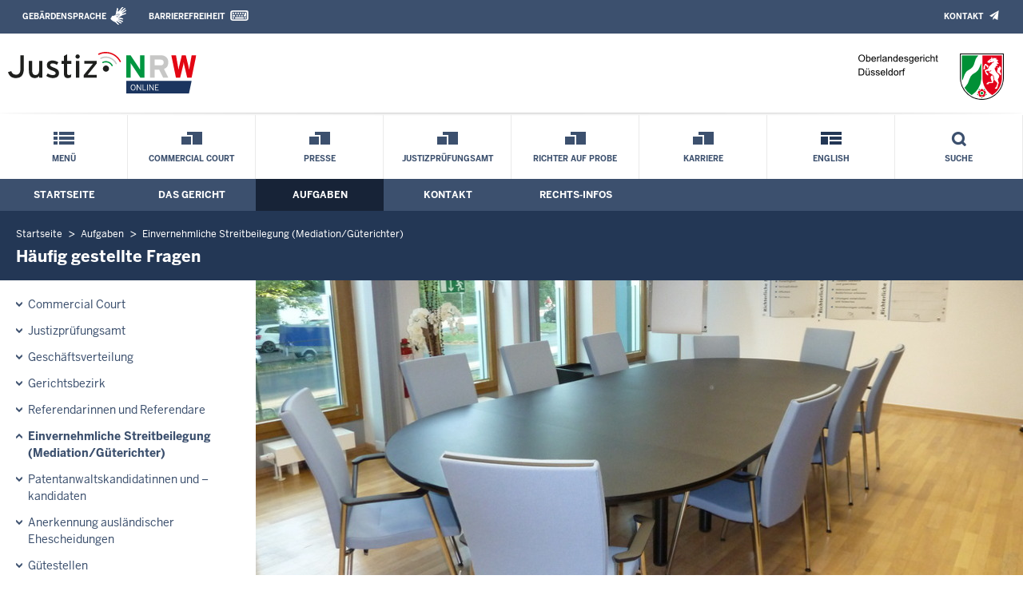

--- FILE ---
content_type: text/html; charset=UTF-8
request_url: https://www.olg-duesseldorf.nrw.de/aufgaben/richterliche_mediation/faq/index.php
body_size: 10185
content:
<!DOCTYPE html><!--[if IE 6]><![endif]-->








































<html lang="de">
<head><meta name="generator" content="Infopark CMS Fiona; 7.0.2; 53616c7465645f5fb14a315e7e8b33048d3c428086aedb09">
<!--UdmComment-->

<meta charset="utf-8">
<meta http-equiv="X-UA-Compatible" content="IE=edge">
<meta name="viewport" content="width=device-width, initial-scale=1">
<!--/UdmComment-->

<title>
Oberlandesgericht Düsseldorf:
Häufig gestellte Fragen
</title>
<link href="../../../../layout_rwd/images/system_bilder/favicon.ico" type="image/x-icon" rel="shortcut icon" title="favicon">
<!--UdmComment-->

<meta name="robots" content="index,follow">





<meta name="Copyright" content="Oberlandesgericht Düsseldorf">
<meta name="Keywords" content="">	
<meta name="Description" content="Behördeninternet: Oberlandesgericht Düsseldorf">	




<link rel="stylesheet" href="../../../../layout_rwd/yaml/core/base.css" media="all"> 
<link rel="stylesheet" href="../../../../layout_rwd/css/screen-PAGE-layout_customized.css" media="screen"> 



<link rel="stylesheet" href="../../../../layout_rwd/css/lightbox2-2_11_1.css" media="screen"> 
<link rel="stylesheet" href="../../../../layout_rwd/css/justiz_rwd.css" media="screen"> 
<link rel="stylesheet" href="../../../../layout_rwd/css/justiz_startseite_rwd.css" media="screen"> 
<link rel="stylesheet" href="../../../../layout_rwd/css/justiz_inhaltsbereich_rwd.css" media="screen">

<link rel="stylesheet" href="../../../../layout_rwd/css/socialshareprivacyGeneral_rwd.css" media="screen" title="Socialshareprivacy (obere generelle (De-)Aktivierung)"> 


<link rel="stylesheet" href="../../../../layout_rwd/css/socialshareprivacyIndividual_rwd.css" media="screen" title="Socialshareprivacy (obere generelle (De-)Aktivierung)"> 

<link rel="stylesheet" type="text/css" href="../../../../layout_rwd/css/ag_hweb_add.css" media="screen">
<link rel="stylesheet" type="text/css" href="../../../../layout_rwd/css/ag_hweb_sitzungstermine.css" media="screen">
<link rel="stylesheet" type="text/css" href="../../../../layout_rwd/css/ag_hweb_streitschlichtung.css" media="screen">


















		





<link rel="stylesheet" type="text/css" href="../../../../layout_rwd/css/justiz_print_rwd.css" media="print" title="Print">







<script type="text/javascript">
var HWEB_BEHOERDE= 'olg-duesseldorf__neu';
</script>

<script type="text/javascript">
var HWEB_LANGUAGE = 'de';
var HWEB_SEARCHSTRING = 'Suchbegriff';
var HWEB_AKTENZEICHEN = 'Aktenzeichen';
</script>

<script type="text/javascript">
var HWEB_IS_STARTPAGE = false;
</script>

<script type="text/javascript">
var HWEB_IS_LIVESERVER = true;
var HWEB_IS_PREVIEWSERVER = false;
var HWEB_SHOW_VIEWPORT_TOOLS = false;
</script>

<script type="text/javascript" src="../../../../layout_rwd/js/jquery/jquery.js"></script>


<link rel="stylesheet" href="../../../../layout_rwd/js/jquery/swiper/swiper-css.css">
<link rel="stylesheet" href="../../../../layout_rwd/css/swiper_customized_rwd.css">
<script type="text/javascript" src="../../../../layout_rwd/js/jquery/swiper/swiper-js.js"></script>

<script type="text/javascript"></script>

<link rel="stylesheet" href="../../../../layout_rwd/js/jquery/videoplayer/css/player.css" media="screen">
<script type="text/javascript" src="../../../../layout_rwd/js/jquery/videoplayer/js/player.js" defer></script>



<script type="text/javascript" src="../../../../layout_rwd/js/hwebJSInit.js"></script>
<script type="text/javascript" src="../../../../layout_rwd/js/hwebViewportTool.js"></script>
<script type="text/javascript" src="../../../../layout_rwd/js/focus-within.js"></script>
<script type="text/javascript" src="../../../../layout_rwd/js/YouTubeVideo.js"></script>
<script type="text/javascript" src="../../../../layout_rwd/js/VimpVideo.js"></script>

<!--/UdmComment-->
</head>

<body id="body">
<!--UdmComment-->
<h1 class="element-invisible">
Oberlandesgericht Düsseldorf:&nbsp;
Häufig gestellte Fragen
</h1>
<div id="skip-link">
<a class="element-invisible element-focusable" href="#hauptbildDatumUndUeberschrift">Direkt zum Inhalt</a>
</div>
<!--/UdmComment-->

<div class="ym-wrapper"> 
<div id="top" class="ym-wbox"> 


<header id="header" role="banner">
<!--UdmComment-->
<div class="section clearfix">


<div class="invisiblePosition" id="sprungnavi">
<h2 class="invisiblePosition">Orientierungsbereich (Sprungmarken):</h2>
<ul>
<li><a href="#techMenu">Zur 'Leichten Sprache' (soweit vorhanden), zum Geb&auml;rdensprachenvideo und dem Kontaktformular</a></li>
<li><a href="/suche/suche_rwd.php?search_language=de&qSize=25#mnogoErstesLabel">Zur Volltext-Suche</a></li>
<li><a href="#schnellNavi">Zur Schnellnavigation ausgew&auml;hlter Linkziele</a></li>
<li><a href="#hauptNavi">Zur Hauptnavigation (Haupt-Bereiche)</a></li>
<li><a href="#bereichsnavigation">Zur Navigation innerhalb eines Bereiches</a></li>
<li><a href="#hauptbildDatumUndUeberschrift">Zum aktuellen Inhalt</a></li>
<li><a href="#footer-wrapper">Zum &Uuml;berblick</a></li>
</ul>
</div>


<div class="ym-grid">
<div class="ym-g100">
<div class="ym-gbox" id="techMenuLeiste">
<h2 class="element-invisible">Leichte Sprache, Geb&auml;rdensprachenvideo und Kontaktformular</h2>
<nav id="techMenu" role="navigation">

<p class="techMenu-header-responsive" id="tm_oben"><a name="openCloseTechMenu" id="openCloseTechMenu" onclick="minMaxMenuRespMenu('#openCloseTechMenu','showTechMenuResponsive')">Technisches Menü</a></p>

<div id="showTechMenuResponsive" class="left-9000">


<div id="barrierefreiheit">
<ul class="menu" id="secondary-menu-links1">
<li class="">
<a id="gebaerdenvideo" class="gebaerdensprache" href="/beh_sprachen/gebaerdenvideo/index.php" title="Informationen zum Internetauftritt in Gebärdensprache">Gebärdensprache</a>
</li>
<li class="bf_last">
<a id="barrierefreiheiterkl" class="barrierefreiheiterkl" href="/beh_barrierefreiheit/index.php" title="Barrierefreiheit dieser Internetseite">Barrierefreiheit</a>
</li>
</ul>
</div>


<div id="kontakt_socialBookmarksSettings">
<ul class="links inline" id="secondary-menu-links2">
<li>
<a class="kontakt" href="/kontakt/index.php" title="Kontakt">Kontakt</a>
</li>
</ul>
</div>


<p class="techMenu-header-responsive" id="tm_unten"><a onclick="closeTechMenu('openCloseTechMenu','showTechMenuResponsive')" onblur="closeTechMenu('openCloseTechMenu','showTechMenuResponsive')">Schliessen</a></p>

</div>
</nav>
</div>
</div>
</div>


<div class="ym-grid" id="logo-leiste">

<div class="ym-g25 ym-gl">
<div class="ym-gbox justizlogobox">
<div id="justizlogo"><p>

<a href="https://www.justiz.nrw"><img src="../../../../layout_rwd/images/system_bilder/justizlogo_internet_svg.svg" title="Link zur Startseite des Justizportals Nordrhein-Westfalen" alt="Link zur Startseite des Justizportals Nordrhein-Westfalen"></a>
</p></div>
<div id="megamenu_rwd">
<button onclick="minMaxMenuRespMenu(this,'responsiveMainMenu')" type="button" id="megamenu_rwd-button"></button>
</div>
</div>
</div>

<div class="ym-g75 ym-gr">
<div class="ym-gbox" id="nrwlogo">				
<p><img src="../../../beh_layout/beh_images_zentral/beh_logo.png" id="logo" alt="Logo: Oberlandesgericht Düsseldorf"></p>
</div>
</div>	
</div>


<div id="responsiveMainMenu" class="left-9000">

<form class="suchform1" method="get" action="/beh_suche/index.php">
<fieldset class="ohneBorder">
<input name="search_language" value="de" type="hidden">
<input name="qSize" value="25" type="hidden">
<button onfocus="openRespByTab('megamenu_rwd-button','responsiveMainMenu')" class="respsuchsubmitbutton" id="respsb" type="submit" title="Suche starten"></button>
<input id="respsearchstring" size="21" placeholder="Suchbegriff" name="q" onfocus="openRespByTab('megamenu_rwd-button','responsiveMainMenu')">
</fieldset>
</form>	
<nav>
<ul>			
<li>
<a href="../../../index.php" class="respLink schnellnavi_homebutton" id="respNaviMenuStartpage">Startseite</a>
</li>
<li>
<a class="respTrigger min_bg_image" id="trigger_WebPortal_Relaunch" onclick="minMaxMenuRespMenu(this, 'resp_olg-duesseldorf__neu')" data-trigger="resp_olg-duesseldorf__neu" title="Menü ausklappen"></a>

<a href="index.php" class="respLink schnellnavi_startseite" id="respNaviMenuLandesportal" onfocus="openRespByTab('megamenu_rwd-button','responsiveMainMenu')">Menü</a>
<ul id="resp_olg-duesseldorf__neu" class="">
<li>
<a class="respTrigger" title="Menu ausklappen" id="trigger_behoerde" onclick="minMaxMenuRespMenu(this, 'resp_behoerde')" data-trigger="resp_behoerde"></a>
<a href="../../../behoerde/index.php" onfocus="openRespByTab('trigger_olg-duesseldorf__neu', 'resp_olg-duesseldorf__neu')" class="respLink">
Das Oberlandesgericht Düsseldorf
</a>
<ul id="resp_behoerde" class="left-9000">
<li>
<a href="../../../behoerde/gerichtsvorstellung/index.php" onfocus="openRespByTab('trigger_behoerde', 'resp_behoerde')" class="respLink">
Gerichtsvorstellung
</a>
</li>
<li>
<a href="../../../behoerde/sitzungstermine/index.php" onfocus="openRespByTab('trigger_behoerde', 'resp_behoerde')" class="respLink">
Sitzungstermine
</a>
</li>
<li>
<a href="../../../behoerde/presse/index.php" onfocus="openRespByTab('trigger_behoerde', 'resp_behoerde')" class="respLink">
Presse
</a>
</li>
<li>
<a href="../../../behoerde/eingangskontrolle/index.php" onfocus="openRespByTab('trigger_behoerde', 'resp_behoerde')" class="respLink">
Zugangskontrolle
</a>
</li>
<li>
<a href="../../../behoerde/Barrierefreiheit/index.php" onfocus="openRespByTab('trigger_behoerde', 'resp_behoerde')" class="respLink">
Barrierefreiheit
</a>
</li>
<li>
<a href="../../../behoerde/Videoverhandlungen/index.php" onfocus="openRespByTab('trigger_behoerde', 'resp_behoerde')" class="respLink">
Videoverhandlungen
</a>
</li>
<li>
<a href="../../../behoerde/Karriere/index.php" onfocus="openRespByTab('trigger_behoerde', 'resp_behoerde')" class="respLink">
Karriere und Berufsorientierung
</a>
</li>
<li>
<a href="../../../behoerde/Proberichter/index.php" onfocus="openRespByTab('trigger_behoerde', 'resp_behoerde')" class="respLink">
Richterinnen/Richter auf Probe
</a>
</li>
<li>
<a href="../../../behoerde/Justizpraktikum/index.php" onfocus="openRespByTab('trigger_behoerde', 'resp_behoerde')" class="respLink">
Justizpraktikum
</a>
</li>
<li>
<a href="../../../behoerde/Wissenschaftliche-Mitarbeit/index.php" onfocus="openRespByTab('trigger_behoerde', 'resp_behoerde')" class="respLink">
Wissenschaftliche Mitarbeit
</a>
</li>
<li>
<a href="../../../behoerde/Events_und_Ausstellungen/index.php" onfocus="openRespByTab('trigger_behoerde', 'resp_behoerde')" class="respLink">
Events und Ausstellungen
</a>
</li>
<li>
<a href="../../../behoerde/kantine/index.php" onfocus="openRespByTab('trigger_behoerde', 'resp_behoerde')" class="respLink">
Kantine
</a>
</li>
<li>
<a href="../../../behoerde/beh_justizauktion/index.php" onfocus="openRespByTab('trigger_behoerde', 'resp_behoerde')" class="respLink">
Justiz-Auktion
</a>
</li>
</ul>
</li>
<li>
<a class="respTrigger" title="Menu ausklappen" id="trigger_aufgaben" onclick="minMaxMenuRespMenu(this, 'resp_aufgaben')" data-trigger="resp_aufgaben"></a>
<a href="../../index.php" onfocus="openRespByTab('trigger_behoerde', 'resp_behoerde')" class="respLink">
Aufgaben
</a>
<ul id="resp_aufgaben" class="left-9000">
<li>
<a href="../../commercial_court/index.php" onfocus="openRespByTab('trigger_aufgaben', 'resp_aufgaben')" class="respLink">
Commercial Court
</a>
</li>
<li>
<a href="../../pruefungsamt/index.php" onfocus="openRespByTab('trigger_aufgaben', 'resp_aufgaben')" class="respLink">
Justizprüfungsamt
</a>
</li>
<li>
<a href="../../geschaeftsverteilung/index.php" onfocus="openRespByTab('trigger_aufgaben', 'resp_aufgaben')" class="respLink">
Geschäftsverteilung
</a>
</li>
<li>
<a href="../../gerichtsbezirk/index.php" onfocus="openRespByTab('trigger_aufgaben', 'resp_aufgaben')" class="respLink">
Gerichtsbezirk
</a>
</li>
<li>
<a href="../../referendarabteilung/index.php" onfocus="openRespByTab('trigger_aufgaben', 'resp_aufgaben')" class="respLink">
Referendarinnen und Referendare
</a>
</li>
<li>
<a href="../index.php" onfocus="openRespByTab('trigger_aufgaben', 'resp_aufgaben')" class="respLink">
Einvernehmliche Streitbeilegung (Mediation/Güterichter)
</a>
</li>
<li>
<a href="../../Patentanwaltskandidatinnen-und-_kandidaten/index.php" onfocus="openRespByTab('trigger_aufgaben', 'resp_aufgaben')" class="respLink">
Patentanwaltskandidatinnen und –kandidaten
</a>
</li>
<li>
<a href="../../anerkennung_ausl__ehescheidungen/index.php" onfocus="openRespByTab('trigger_aufgaben', 'resp_aufgaben')" class="respLink">
Anerkennung ausländischer Ehescheidungen
</a>
</li>
<li>
<a href="../../guetestellen/index.php" onfocus="openRespByTab('trigger_aufgaben', 'resp_aufgaben')" class="respLink">
Gütestellen
</a>
</li>
<li>
<a href="../../notare/index.php" onfocus="openRespByTab('trigger_aufgaben', 'resp_aufgaben')" class="respLink">
Notare
</a>
</li>
<li>
<a href="../../dolmetscher_und_uebersetzer/index.php" onfocus="openRespByTab('trigger_aufgaben', 'resp_aufgaben')" class="respLink">
Dolmetscher/Übersetzer
</a>
</li>
<li>
<a href="../../Rechtsdienstleister/index.php" onfocus="openRespByTab('trigger_aufgaben', 'resp_aufgaben')" class="respLink">
Rechtsdienstleister
</a>
</li>
</ul>
</li>
<li>
<a class="respTrigger" title="Menu ausklappen" id="trigger_kontakt" onclick="minMaxMenuRespMenu(this, 'resp_kontakt')" data-trigger="resp_kontakt"></a>
<a href="../../../kontakt/index.php" onfocus="openRespByTab('trigger_aufgaben', 'resp_aufgaben')" class="respLink">
Kontakt
</a>
<ul id="resp_kontakt" class="left-9000">
<li>
<a href="../../../kontakt/wegbeschreibung/index.php" onfocus="openRespByTab('trigger_kontakt', 'resp_kontakt')" class="respLink">
Wegbeschreibung
</a>
</li>
<li>
<a href="../../../kontakt/telefonliste/index.php" onfocus="openRespByTab('trigger_kontakt', 'resp_kontakt')" class="respLink">
Telefonliste
</a>
</li>
<li>
<a href="../../../kontakt/oeffnungszeiten/index.php" onfocus="openRespByTab('trigger_kontakt', 'resp_kontakt')" class="respLink">
Öffnungszeiten und Sprechzeiten
</a>
</li>
<li>
<a href="../../../kontakt/briefkasten/index.php" onfocus="openRespByTab('trigger_kontakt', 'resp_kontakt')" class="respLink">
Nachtbriefkasten
</a>
</li>
<li>
<a href="../../../kontakt/bankverbindung/index.php" onfocus="openRespByTab('trigger_kontakt', 'resp_kontakt')" class="respLink">
Bankverbindung
</a>
</li>
<li>
<a href="../../../kontakt/impressum/index.php" onfocus="openRespByTab('trigger_kontakt', 'resp_kontakt')" class="respLink">
Impressum
</a>
</li>
<li>
<a href="../../../kontakt/email_hinweis/index.php" onfocus="openRespByTab('trigger_kontakt', 'resp_kontakt')" class="respLink">
E-Mail - Hinweis
</a>
</li>
</ul>
</li>
<li>
<a class="respTrigger" title="Menu ausklappen" id="trigger_infos" onclick="minMaxMenuRespMenu(this, 'resp_infos')" data-trigger="resp_infos"></a>
<a href="../../../infos/index.php" onfocus="openRespByTab('trigger_kontakt', 'resp_kontakt')" class="respLink">
Rechts-Infos
</a>
<ul id="resp_infos" class="left-9000">
<li>
<a href="../../../infos/Duesseldorfer_Tabelle/index.php" onfocus="openRespByTab('trigger_infos', 'resp_infos')" class="respLink">
Düsseldorfer Tabelle
</a>
</li>
<li>
<a href="../../../infos/jahrestagungen/index.php" onfocus="openRespByTab('trigger_infos', 'resp_infos')" class="respLink">
Jahreskonferenzen
</a>
</li>
<li>
<a href="../../../infos/Zivilprozess-der-Zukunft/index.php" onfocus="openRespByTab('trigger_infos', 'resp_infos')" class="respLink">
Zivilprozess der Zukunft
</a>
</li>
<li>
<a href="../../../infos/Kostenrechner_Hilfen/index.php" onfocus="openRespByTab('trigger_infos', 'resp_infos')" class="respLink">
Kostenrechner/Hilfen
</a>
</li>
<li>
<a href="../../../infos/Formulare/index.php" onfocus="openRespByTab('trigger_infos', 'resp_infos')" class="respLink">
Formulare
</a>
</li>
<li>
<a href="../../../infos/zeugen/index.php" onfocus="openRespByTab('trigger_infos', 'resp_infos')" class="respLink">
Zeugen
</a>
</li>
<li>
<a href="../../../infos/Psychosoziale-Prozessbegleitung/index.php" onfocus="openRespByTab('trigger_infos', 'resp_infos')" class="respLink">
Psychosoziale Prozessbegleitung
</a>
</li>
<li>
<a href="../../../infos/Gesetze_DB/index.php" onfocus="openRespByTab('trigger_infos', 'resp_infos')" class="respLink">
Gesetze des Bundes und der Länder
</a>
</li>
<li>
<a href="../../../infos/Rechtsprechung_NRWE_DB/index.php" onfocus="openRespByTab('trigger_infos', 'resp_infos')" class="respLink">
Rechtsprechungsdatenbank "NRWE"
</a>
</li>
<li>
<a href="../../../infos/Online_Verfahren/index.php" onfocus="openRespByTab('trigger_infos', 'resp_infos')" class="respLink">
Online-Verfahren
</a>
</li>
<li>
<a href="../../../infos/e_gerichtskostenmarke/index.php" onfocus="openRespByTab('trigger_infos', 'resp_infos')" class="respLink">
Elektronische Kostenmarke
</a>
</li>
<li>
<a href="../../../infos/Gem_Einrichtungen/index.php" onfocus="openRespByTab('trigger_infos', 'resp_infos')" class="respLink">
Gemeinnützige Einrichtungen – Online-Antrag
</a>
</li>
</ul>
</li>
</ul>
</li>







		





		





		





		





		





		

<li ><a href="/aufgaben/commercial_court/index.php" class="respLink schnellnavi_deepLink">Commercial Court</a> </li><li ><a href="/behoerde/presse/index.php" class="respLink schnellnavi_deepLink">Presse</a> </li><li ><a href="/aufgaben/pruefungsamt/index.php" class="respLink schnellnavi_deepLink">Justizprüfungsamt</a> </li><li ><a href="/behoerde/Proberichter/index.php" class="respLink schnellnavi_deepLink">Richter auf Probe</a> </li><li ><a href="/behoerde/Karriere/index.php" class="respLink schnellnavi_deepLink">Karriere</a> </li><li ><a href="/beh_sprachen/beh_sprache_EN/index.php" class="respLink schnellnavi_fremdsprache">English</a> </li>
</ul>
</nav>
<div id="resp_schliessen">
<p><a id="closeRespMainMenu">Schliessen</a></p>
</div>
</div>

<div class="ym-grid">
<div class="ym-g100">
<div class="ym-gbox" id="nav-header">	
<nav role="navigation" id="nav-all">		

<div id="schnellNavi">						
<h2 class="element-invisible">Schnellnavigation mit Volltext-Suche</h2>
<ul>			








	





	





	





	





	





	





	

<li ><a href="/index.php" class="schnellnavi_startseite">Menü</a> </li><li ><a href="/aufgaben/commercial_court/index.php" class="schnellnavi_deepLink">Commercial Court</a> </li><li ><a href="/behoerde/presse/index.php" class="schnellnavi_deepLink">Presse</a> </li><li ><a href="/aufgaben/pruefungsamt/index.php" class="schnellnavi_deepLink">Justizprüfungsamt</a> </li><li ><a href="/behoerde/Proberichter/index.php" class="schnellnavi_deepLink">Richter auf Probe</a> </li><li ><a href="/behoerde/Karriere/index.php" class="schnellnavi_deepLink">Karriere</a> </li><li ><a href="/beh_sprachen/beh_sprache_EN/index.php" class="schnellnavi_fremdsprache">English</a> </li>
<li>				
<a href="" id="generalSearchLink" title="Volltextsuche">Suche</a>
<div id="generalSearch" class="left-9000">							 
<div class="schliessen">   
<div class="cross-link">  								  
<a id="close_fulltextSearch_btn">Schliessen</a>								  
</div>
</div>
<div class="outerDiv">   
<div class="innerDiv">
<form class="suchform1" method="get" action="/beh_suche/index.php">
<fieldset class="ohneBorder">											
<input type="hidden" name="search_language" value="de">
<input type="hidden" name="qSize" value="25">

<input id="searchstring" type="text" size="21" placeholder="Suchbegriff" name="q">

<button id="sb" class="suchsubmitbutton"  type="submit"><img src="../../../../layout_rwd/images/system_bilder/search-icon.png" alt="Suche starten"></button>
</fieldset>
</form>	
</div>
</div>
</div>
</li>
</ul>
</div>			

<div id="hauptNavi">				
<h2 class="element-invisible">Hauptmenü: Hauptnavigation</h2>
<ul id="karteireiter">
				
				
				
				
				
<li ><a href="/index.php">Startseite</a> </li><li ><a href="/behoerde/index.php">Das Gericht</a> </li><li  class="ausgewaehlt"><a href="/aufgaben/index.php">Aufgaben</a> </li><li ><a href="/kontakt/index.php">Kontakt</a> </li><li ><a href="/infos/index.php">Rechts-Infos</a> </li></ul>
</div>
</nav>
</div>
</div>
</div>

</div>
<!--/UdmComment-->
</header>



<div class="wrap">

<!--UdmComment-->
<nav role="navigation" id="breadcrumb"><div id="pfadBox">
<ul>
















<li><a href="../../../index.php" class="closePopUpMenu">Startseite</a></li>












<li><a href="../../index.php">Aufgaben</a></li>
<li><a href="../index.php">Einvernehmliche Streitbeilegung (Mediation/Güterichter)</a></li>






<li><span class="last">Häufig gestellte Fragen</span></li>


</ul>
</div>
</nav>
<!--/UdmComment-->

<div class="ym-grid linearize-level-1">
 

<nav role="navigation" id="bereichsnavigation" class="ym-g25 ym-gl">
<!--UdmComment-->

<ul class="hollyhack">
<li class="first">
<a href="../../commercial_court/index.php" class="publication">
Commercial Court
</a>
</li>
<li>
<a href="../../pruefungsamt/index.php" class="publication">
Justizprüfungsamt
</a>
</li>
<li>
<a href="../../geschaeftsverteilung/index.php" class="publication">
Geschäftsverteilung
</a>
</li>
<li>
<a href="../../gerichtsbezirk/index.php" class="publication">
Gerichtsbezirk
</a>
</li>
<li>
<a href="../../referendarabteilung/index.php" class="publication">
Referendarinnen und Referendare
</a>
</li>
<li class="selectedPublication">
<a href="../index.php">
Einvernehmliche Streitbeilegung (Mediation/Güterichter)
</a>
</li>
<li>
<a href="../../Patentanwaltskandidatinnen-und-_kandidaten/index.php" class="publication">
Patentanwaltskandidatinnen und –kandidaten
</a>
</li>
<li>
<a href="../../anerkennung_ausl__ehescheidungen/index.php" class="publication">
Anerkennung ausländischer Ehescheidungen
</a>
</li>
<li>
<a href="../../guetestellen/index.php" class="publication">
Gütestellen
</a>
</li>
<li>
<a href="../../notare/index.php" class="publication">
Notare
</a>
</li>
<li>
<a href="../../dolmetscher_und_uebersetzer/index.php" class="publication">
Dolmetscher/Übersetzer
</a>
</li>
<li>
<a href="../../Rechtsdienstleister/index.php" class="publication">
Rechtsdienstleister
</a>
</li>
</ul>
<!--/UdmComment-->
</nav>
<div class="ym-g75 ym-gr">


<header id="contentHeader">












<!--UdmComment-->
<div id="headImageContainer">
<div id="headImage">
<span class="bildausschnitt">
<img src="/RespImagesHWebs/olg-duesseldorf__neu/aufgaben/richterliche_mediation/faq/Mediationsraum-BZ8_thumb_960_400.jpg" alt="Mediationsraum-BZ8" />
</span><div class="hauptbildUntertitelUndQuelle">


Quelle:&nbsp;Justiz NRW
</div>
</div></div>
<!--/UdmComment-->
<div id="hauptbildDatumUndUeberschrift">

<!--UdmComment-->
<h3 id="hauptbildUeberschrift">
Häufig gestellte Fragen
</h3>
<!--/UdmComment-->
<div class="subTitle"><p>Antworten auf Fragen rund um die Mediation durch den Güterichter</p></div>

</div>


<div id="hauptbildTeaser"></div>
</header>

<main id="layout-2-spaltig-navi" role="main" class="mainColumnBorderLeft">

<section id="mainSectionArticle">

<article id="mainArticle">
<div class='inhalt identifyPage_33636073'>

<!-- HAUPTINHALT START -->

<div class="articleSeitenrand">
<!--UdmComment-->




<!--/UdmComment-->

<div class="bodyAttrib">
<span id="inhaltStart"></span>



<a name="Seitenanfang"></a>
<p>1. <a href="index.php#1." title="Häufig gestellte Fragen">Welche Verfahren sind für eine Mediation durch den Güterichter geeignet?</a></p>
<p>2. <a href="index.php#2." title="Häufig gestellte Fragen">Welchen Vorteil kann eine Mediation durch den Güterichter haben?</a></p>
<p>3. <a href="index.php#3." title="Häufig gestellte Fragen">Was unterscheidet die Mediation durch den Güterichter vom Verfahren vor dem entscheidungsbefugten Richter?</a></p>
<p>4. <a href="index.php#4." title="Häufig gestellte Fragen">Wie kommt es zur Mediation durch den Güterichter? Wer kann diese anregen?</a></p>
<p>5. <a href="index.php#5." title="Häufig gestellte Fragen">Welche Aufgabe hat der Güterichter?</a></p>
<p>6. <a href="index.php#6." title="Häufig gestellte Fragen">Wird der Güterichter über meinen Fall entscheiden?</a></p>
<p>7. <a href="index.php#7." title="Häufig gestellte Fragen">Wer nimmt an der Mediation durch den Güterichter teil?</a></p>
<p>8. <a href="index.php#8." title="Häufig gestellte Fragen">Wie bereite ich mich auf die Mediation vor dem Güterichter vor?</a></p>
<p>9. <a href="index.php#9." title="Häufig gestellte Fragen">Wie läuft die Mediation vor dem Güterichter ab?</a></p>
<p>10. <a href="index.php#10." title="Häufig gestellte Fragen">Wie lange dauert eine Mediation durch den Güterichter?</a></p>
<p>11. <a href="index.php#11." title="Häufig gestellte Fragen">Ist eine Mediation durch den Güterichter öffentlich?</a></p>
<p>12. <a href="index.php#12." title="Häufig gestellte Fragen">Wo findet die Mediation durch den Güterichter statt?</a></p>
<p>13. <a href="index.php#13." title="Häufig gestellte Fragen">Kann aus einem in der Güteverhandlung abgeschlossenen Vergleich auch vollstreckt werden?</a></p>
<p>14. <a href="index.php#14." title="Häufig gestellte Fragen">Was kostet die Mediation vor dem Güterichter?</a></p>
<p> </p>
<p> </p>
<h6><a name="1."></a>1. Welche Verfahren sind für eine Mediation durch den Güterichter geeignet?</h6>
<p>Im Prinzip eignen sich alle Arten von Verfahren für eine Mediation durch den Güterichter. Die Güteverhandlung in Form der Mediation ist vor allem dann eine gute Alternative, wenn</p>
<p> </p>
<ul>
<li>Sie es wichtig finden, die Beziehung zu den anderen Beteiligten – trotz des gegenwärtigen Konfliktes – aufrecht zu erhalten oder nicht (weiter) zu verschlechtern;</li>
<li> Ihnen an einem zügigen Verfahrensabschluss gelegen ist;</li>
<li>Sie es wichtig finden, selbst für die Lösung verantwortlich zu bleiben;</li>
<li> Ihnen der Ausgleich Ihrer Interessen und derjenigen der am Konflikt Beteiligten wichtiger ist als ein „Rechthaben“;</li>
<li> Sie erwarten, dass ein Gerichtsverfahren nicht zu einer Lösung des wirklichen Konflikts führen wird.</li>
</ul>
<p> </p>
<p> Eine Mediation durch den Güterichter ist allerdings (meist) weniger sinnvoll, wenn</p>
<ul>
<li>Sie schon vor dem Gerichtsverfahren versucht haben, den Fall mit Hilfe einer außergerichtlichen Mediation zu lösen;</li>
<li>Sie eine grundsätzliche Entscheidung über eine Rechtsfrage wünschen, die sich in vielen anderen Fällen auch stellt (Musterurteil);</li>
<li>ein am Gerichtsverfahren nicht beteiligter Dritter (z.B. ein Haftpflichtversicherer) im Falle einer Einigung letztendlich die Entscheidung trifft und nicht bereit ist, am Termin beim Güterichter teilzunehmen.</li>
</ul>
<p align="right"><img src="../../../../layout_rwd/images/top.png" alt="zum-Seitenanfang"> <a href="index.php#Seitenanfang" title="Häufig gestellte Fragen">zum Seitenanfang</a></p>
<h6><a name="2."></a>2. Welchen Vorteil kann eine Mediation durch den Güterichter haben?</h6>
<p>Die Mediation durch den Güterichter kann für Streitparteien im Vergleich zum Verfahren vor dem entscheidungsbefugten Richter unter verschiedenen Aspekten vorteilhaft sein. Sie ist insbesondere</p>
<p> </p>
<h6>• umfassend:</h6>
<p>Im Rahmen der Mediation durch den Güterichter können die Hintergründe des Konflikts sowie  die Bedürfnisse und Interessen der Beteiligten besser herausgearbeitet und berücksichtigt werden. Dabei können auch weitere Konflikte, die die Beteiligten belasten, einbezogen und gelöst werden.</p>
<p> </p>
<h6>• selbstbestimmt:</h6>
<p>Die Beteiligten einer Güteverhandlung können bei Anwendung der Konfliktbeilegungsmethode Mediation eigenverantwortlich bestimmen, wie der Konflikt gelöst wird. Damit können sie das Risiko einer unerwünschten Entscheidung des Gerichts vermeiden und in besonderer Weise dafür sorgen, dass eine ihren persönlichen Anliegen gerecht werdende Lösung gefunden wird. Dies führt zu dauerhafter Zufriedenheit, weil kein Verlierer zurück gelassen wird. Ein Konflikt, der im Gespräch miteinander gelöst wird, ist ein gemeinsamer Erfolg.</p>
<p> </p>
<h6>• zukunftsgerichtet:</h6>
<p>Die Mediation durch den Güterichter bleibt weniger an Vergangenem haften, sondern orientiert sich vor allem an den auch in der Zukunft maßgeblichen Bedürfnissen und Interessen der Beteiligten. So kann eine tragfähige Beziehung für die Zukunft erhalten oder wieder geschaffen werden.</p>
<p> </p>
<h6> • vertraulich:</h6>
<p>Die Mediation durch den Güterichter ist nicht öffentlich. Der streitentscheidende Richter erhält keine Informationen vom Güterichter.</p>
<p> </p>
<h6> • in jedem Fall konstruktiv:</h6>
<p>Die Mediation durch den Güterichter kann die Beteiligten auch dann weiterbringen, wenn keine einvernehmliche Lösung des Konflikts gefunden werden sollte. Allein das Gespräch miteinander kann ein Erfolg sein. Die Mediation vor dem Güterichter kann bewirken, dass sich verhärtete Positionen lockern und der Streit auf eine sachliche Ebene gehoben wird. Häufig ist dann im Laufe des Verfahrens immer noch eine Einigung möglich.</p>
<p align="right"><img src="../../../../layout_rwd/images/top.png" alt="zum-Seitenanfang"> <a href="index.php#Seitenanfang" title="Häufig gestellte Fragen">zum Seitenanfang</a></p>
<h6> <a name="3."></a>3. Was unterscheidet die Mediation durch den Güterichter vom Verfahren vor dem entscheidungsbefugten Richter?</h6>
<p>Der zur Streitentscheidung berufene Richter berücksichtigt grundsätzlich nur die Umstände, die für eine Entscheidung auf der Grundlage des Rechts erheblich sind. Denn seine Aufgabe ist es, einen Geschehensablauf aus der Vergangenheit am Maßstab des Rechts zu bewerten. Oft geht es bei einer gerichtlichen Entscheidung  um ein &quot;Entweder – Oder&quot;.</p>
<p>In der Mediation vor dem Güterichter sind die Lösungsmöglichkeiten demgegenüber vielfältiger. Allein die Beteiligten bestimmen, wie und worüber verhandelt wird. Alles, was den Beteiligten wichtig ist, kann bei einer Mediation durch den Güterichter erörtert und verbindlich geregelt werden. Den Inhalt einer solchen Regelung legen die Beteiligten einvernehmlich fest; der Güterichter und die Rechtsanwälte leisten dazu Hilfestellung. Auf diese Weise können sehr häufig Lösungen gefunden werden, die die wirklichen Bedürfnisse sämtlicher Beteiligter berücksichtigen und damit alle zufrieden stellen.</p>
<p align="right"><img src="../../../../layout_rwd/images/top.png" alt="zum-Seitenanfang"> <a href="index.php#Seitenanfang" title="Häufig gestellte Fragen">zum Seitenanfang</a></p>
<h6><a name="4."></a> 4. Wie kommt es zur Mediation durch den Güterichter? Wer kann diese anregen?</h6>
<p>Wenn ein Verfahren beim Gericht anhängig ist, kann entweder der zuständige Richter oder eine Prozesspartei die Durchführung einer Güteverhandlung vor dem nicht entscheidungsbefugten Richter vorschlagen. Durchgeführt wird die Güteverhandlung in Form der Mediation aber nur dann, wenn der entscheidungsbefugte Richter die Sache an den Güterichter verweist. Es empfiehlt sich deswegen, bereits im Rahmen der Berufungs-/Beschwerdebegründung <abbr title="beziehungsweise"><span class="abbr" title="beziehungsweise">bzw</span></abbr>.Berufungs-/Beschwerdeerwiderung Angaben dazu zu machen, ob im konkreten Fall eine Mediation durch den Güterichter in Betracht kommt.</p>
<p align="right"><img src="../../../../layout_rwd/images/top.png" alt="zum-Seitenanfang"> <a href="index.php#Seitenanfang" title="Häufig gestellte Fragen">zum Seitenanfang</a></p>
<h6><a name="5."></a>5. Welche Aufgabe hat der Güterichter?</h6>
<p>Der Güterichter hilft bei der Suche nach einem Konsens, er schafft eine konstruktive Gesprächsbasis und sorgt für einen fairen Umgang der Gesprächsteilnehmer miteinander. Er ist neutral und unterstützt alle Beteiligten. Eine rechtliche Bewertung des konkreten Falles nimmt er nicht vor.</p>
<p align="right"><img src="../../../../layout_rwd/images/top.png" alt="zum-Seitenanfang"> <a href="index.php#Seitenanfang" title="Häufig gestellte Fragen">zum Seitenanfang</a></p>
<h6><a name="6."></a>6. Wird der Güterichter über meinen Fall entscheiden?</h6>
<p>Die Mediation vor dem Güterichter findet bewusst vor einem Richter ohne Entscheidungsbefugnis statt, um den Beteiligten eine offene Gesprächsatmosphäre zu sichern. Der Güterichter wird deshalb auch nicht an dem eventuell fortzusetzenden Gerichtsverfahren beteiligt sein.</p>
<p align="right"><img src="../../../../layout_rwd/images/top.png" alt="zum-Seitenanfang"> <a href="index.php#Seitenanfang" title="Häufig gestellte Fragen">zum Seitenanfang</a></p>
<h6><a name="7."></a>7. Wer nimmt an der Mediation durch den Güterichter teil?</h6>
<p>An der Güteverhandlung nehmen die Parteien des Rechtsstreits und deren Rechtsanwälte teil. Wenn an dem Konflikt noch weitere Personen beteiligt sind, ist es sinnvoll, auch diese zur Güteverhandlung hinzu zu ziehen.</p>
<p align="right"><img src="../../../../layout_rwd/images/top.png" alt="zum-Seitenanfang"> <a href="index.php#Seitenanfang" title="Häufig gestellte Fragen">zum Seitenanfang</a></p>
<h6><a name="8."></a>8. Wie bereite ich mich auf die Mediation vor dem Güterichter vor?</h6>
<p>Es ist für jeden Beteiligten hilfreich, bereits vorab zu überlegen, welche eigenen Anliegen und Bedürfnisse er hat und in der Mediation durch den Güterichter anführen will. Gibt es über den konkreten Streit hinaus weitere Konflikte zwischen den Beteiligten, können auch diese im Rahmen der Mediation angesprochen und gegebenenfalls einvernehmlich beigelegt werden. Empfehlenswert ist es auch zu überlegen, hinsichtlich welcher Punkte man selbst zu Kompromissen bereit sein könnte.</p>
<p align="right"><img src="../../../../layout_rwd/images/top.png" alt="zum-Seitenanfang"> <a href="index.php#Seitenanfang" title="Häufig gestellte Fragen">zum Seitenanfang</a></p>
<h6><a name="9."></a> 9. Wie läuft die Mediation vor dem Güterichter ab?</h6>
<p>Nachdem ein für eine Mediation vor dem Güterichter in Frage kommendes Verfahren diesem vom zuständigen Richter vorgelegt worden ist, setzt er sich innerhalb weniger Tage mit den beteiligten Rechtsanwälten in Verbindung und vereinbart, mit diesen einen möglichst kurzfristigen Termin für die Güteverhandlung.</p>
<p>Das Mediationsgespräch selbst verläuft in fünf Schritten: Nach einer Verständigung über die Verfahrensregeln werden im Gespräch mit den Beteiligten die regelungsbedürftigen Punkte herausgearbeitet und gewichtet. Danach stellen die Beteiligten – mit Hilfe des Güterichters – ihre eigenen Interessen dar und bemühen sich, auch die Interessen der anderen Seite nachzuvollziehen. Schließlich entwickeln die Beteiligten unter Anleitung des Güterichters Lösungsmöglichkeiten, die – auch von der Gegenseite – bewertet werden und Gegenstand weiterer Verhandlungen sind. Kommen die Beteiligten zu einer Einigung, wird diese schriftlich festgehalten. Damit kann zugleich auch der Rechtsstreit beendet werden.</p>
<p>Falls die Güteverhandlung nicht zum Erfolg führt, wird die Sache an den für die Entscheidung zuständigen Richter zurückgegeben, damit dieser das gerichtliche Verfahren fortführt.</p>
<p align="right"><img src="../../../../layout_rwd/images/top.png" alt="zum-Seitenanfang"> <a href="index.php#Seitenanfang" title="Häufig gestellte Fragen">zum Seitenanfang</a></p>
<h6><a name="10."></a>10. Wie lange dauert eine Mediation durch den Güterichter?</h6>
<p>Die Mediationssitzung wird in der Regel kurze Zeit nach Abgabe durch den entscheidenden Richter anberaumt. Für den Termin ist ein Zeitfenster von zunächst ca. 2 Stunden eingeplant; die konkrete Dauer wird von den Beteiligten bestimmt. Je nach Lage des Falles kann der Termin auch länger dauern oder es kann ein Folgetermine notwendig werden.</p>
<p align="right"><img src="../../../../layout_rwd/images/top.png" alt="zum-Seitenanfang"> <a href="index.php#Seitenanfang" title="Häufig gestellte Fragen">zum Seitenanfang</a></p>
<h6><a name="11."></a>11. Ist eine Mediation durch den Güterichter öffentlich?</h6>
<p>Die Mediation vor dem Güterichter ist nicht öffentlich.</p>
<p align="right"><img src="../../../../layout_rwd/images/top.png" alt="zum-Seitenanfang"> <a href="index.php#Seitenanfang" title="Häufig gestellte Fragen">zum Seitenanfang</a></p>
<h6><a name="12."></a>12. Wo findet die Mediation durch den Güterichter statt?</h6>
<p>Die Mediation vor dem Güterichter findet regelmäßig im Gericht statt, und zwar in einem besonders daführ eingerichteten Besprechungsraum (<a target="_blank">BZ 8</a>). Auch eine Güteverhandlung außerhalb des Gerichts kann sinnvoll sein, insbesondere wenn sich die Beteiligten die Sache noch einmal „vor Ort“ gemeinsam ansehen wollen.</p>
<p align="right"><img src="../../../../layout_rwd/images/top.png" alt="zum-Seitenanfang"> <a href="index.php#Seitenanfang" title="Häufig gestellte Fragen">zum Seitenanfang</a></p>
<h6><a name="13."></a>13. Kann aus einem in der Güteverhandlung abgeschlossenen Vergleich auch vollstreckt werden?</h6>
<p>Haben sich die Beteiligten in einer Güteverhandlung auf eine Regelung geeinigt, kann der Güterichter diese als gerichtlichen Vergleich protokollieren. Ein solcher Vergleich ist vollstreckbar.</p>
<p align="right"><img src="../../../../layout_rwd/images/top.png" alt="zum-Seitenanfang"> <a href="index.php#Seitenanfang" title="Häufig gestellte Fragen">zum Seitenanfang</a></p>
<h6><a name="14."></a>14. Was kostet die Mediation vor dem Güterichter?</h6>
<p>Wird eine Einigung vor einem Güterichter protokolliert, entstehen anwaltliche Gebühren wie bei einem Vergleich vor dem Streitrichter. Zusätzliche Gerichtskosten für die Mediation durch den Güterichter fallen nicht an.</p>
<p align="right"><img src="../../../../layout_rwd/images/top.png" alt="zum-Seitenanfang"> <a href="index.php#Seitenanfang" title="Häufig gestellte Fragen">zum Seitenanfang</a></p>


<!--UdmComment-->
<!--/UdmComment-->

<span id="inhaltEnde"></span>
</div>











<!--UdmComment-->




<!--/UdmComment-->
</div>

<!-- HAUPTINHALT ENDE -->






























































<div class="articleSeitenrand">


</div>




</div>
</article>

</section>		
</main>

</div>
</div>
</div>



<footer id="footer-wrapper" role="contentinfo">


<h2 class="element-invisible">Justiz-Portal im &Uuml;berblick:</h2>
<div class="ym-grid" id="footer-titlebar">

<div class="ym-gl align-left">
<span class="titlebarIcon icon_portal_Rahmen_weiss"></span>
<h3 class="titlebarTitle">
Im Überblick
<br>
<span class="subTitle">Inhalt</span>
</h3>	
</div>

<div class="ym-gr drucken_nachOben">
<p>
<span id="drucken"><a href="index.php?print=1" target="_blank" title="Druckvorschau in neuem Fenster &ouml;ffnen"><span class="hideLower500">Drucken</span></a></span>
<span id="nachOben"><a href="#top" title="Zum Seitenanfang"><span class="hideLower500">Nach oben</span></a></span>
</p>
</div>
</div>
<nav role="navigation" id="footer-nav">
<div class="ym-grid linearize-level-1" id="mini-sitemap">

<div class="ym-g20 ym-gl" id="footer-column1">
<h3><a href="../../../behoerde/index.php">Das Oberlandesgericht Düsseldorf</a></h3>
<div class="click-me expanding" id="click_footer_jm" onclick="minMaxMenuRespMenu(this, 'footer_minimap_jm')"></div>
<ul id="footer_minimap_jm">
<li>
<a href="../../../behoerde/gerichtsvorstellung/index.php" onfocus="openFooterByTab('click_footer_jm','footer_minimap_jm')">Gerichtsvorstellung</a>
</li>
<li>
<a href="../../../behoerde/presse/index.php" onfocus="">Presse</a>
</li>
<li>
<a href="../../../behoerde/eingangskontrolle/index.php" onfocus="">Zugangskontrolle</a>
</li>
<li>
<a href="../../../behoerde/Barrierefreiheit/index.php" onfocus="">Barrierefreiheit</a>
</li>
<li>
<a href="../../../behoerde/Videoverhandlungen/index.php" onfocus="">Videoverhandlungen</a>
</li>
<li>
<a href="../../../behoerde/Karriere/index.php" onfocus="">Karriere und Berufsorientierung</a>
</li>
<li>
<a href="../../../behoerde/Proberichter/index.php" onfocus="">Richterinnen/Richter auf Probe</a>
</li>
<li>
<a href="../../../behoerde/Justizpraktikum/index.php" onfocus="">Justizpraktikum</a>
</li>
<li>
<a href="../../../behoerde/Wissenschaftliche-Mitarbeit/index.php" onfocus="">Wissenschaftliche Mitarbeit</a>
</li>
<li>
<a href="../../../behoerde/Events_und_Ausstellungen/index.php" onfocus="">Events und Ausstellungen</a>
</li>
<li>
<a href="../../../behoerde/kantine/index.php" onfocus="">Kantine</a>
</li>
<li>
<a href="../../../behoerde/beh_justizauktion/index.php" onfocus="">Justiz-Auktion</a>
</li>
</ul>
</div>


<div class="ym-g20 ym-gl" id="footer-column2">
<h3><a href="../../index.php">Aufgaben</a></h3>
<div class="click-me expanding" id="click_footer_bs" onclick="minMaxMenuRespMenu(this, 'footer_minimap_bs')"></div>
<ul id="footer_minimap_bs">
<li>
<a href="../../commercial_court/index.php" onfocus="openFooterByTab('click_footer_bs','footer_minimap_bs')">Commercial Court</a>
</li>
<li>
<a href="../../pruefungsamt/index.php" onfocus="">Justizprüfungsamt</a>
</li>
<li>
<a href="../../geschaeftsverteilung/index.php" onfocus="">Geschäftsverteilung</a>
</li>
<li>
<a href="../../gerichtsbezirk/index.php" onfocus="">Gerichtsbezirk</a>
</li>
<li>
<a href="../../referendarabteilung/index.php" onfocus="">Referendarinnen und Referendare</a>
</li>
<li>
<a href="../index.php" onfocus="">Einvernehmliche Streitbeilegung (Mediation/Güterichter)</a>
</li>
<li>
<a href="../../Patentanwaltskandidatinnen-und-_kandidaten/index.php" onfocus="">Patentanwaltskandidatinnen und –kandidaten</a>
</li>
<li>
<a href="../../anerkennung_ausl__ehescheidungen/index.php" onfocus="">Anerkennung ausländischer Ehescheidungen</a>
</li>
<li>
<a href="../../guetestellen/index.php" onfocus="">Gütestellen</a>
</li>
<li>
<a href="../../notare/index.php" onfocus="">Notare</a>
</li>
<li>
<a href="../../dolmetscher_und_uebersetzer/index.php" onfocus="">Dolmetscher/Übersetzer</a>
</li>
<li>
<a href="../../Rechtsdienstleister/index.php" onfocus="">Rechtsdienstleister</a>
</li>
</ul>
</div>


<div class="ym-g20 ym-gl" id="footer-column3">
<h3><a href="../../../kontakt/index.php">Kontakt</a></h3>
<div class="click-me expanding" id="click_footer_gb" onclick="minMaxMenuRespMenu(this, 'footer_minimap_gb')"></div>
<ul id ="footer_minimap_gb">
<li>
<a href="../../../kontakt/wegbeschreibung/index.php" onfocus="openFooterByTab('click_footer_gb','footer_minimap_gb')">Wegbeschreibung</a>
</li>
<li>
<a href="../../../kontakt/telefonliste/index.php" onfocus="">Telefonliste</a>
</li>
<li>
<a href="../../../kontakt/oeffnungszeiten/index.php" onfocus="">Öffnungszeiten und Sprechzeiten</a>
</li>
<li>
<a href="../../../kontakt/briefkasten/index.php" onfocus="">Nachtbriefkasten</a>
</li>
<li>
<a href="../../../kontakt/bankverbindung/index.php" onfocus="">Bankverbindung</a>
</li>
<li>
<a href="../../../kontakt/impressum/index.php" onfocus="">Impressum</a>
</li>
<li>
<a href="../../../kontakt/email_hinweis/index.php" onfocus="">E-Mail - Hinweis</a>
</li>
</ul>
</div>


<div class="ym-g20 ym-gl" id="footer-column4">
<h3><a href="../../../infos/index.php">Rechts-Infos</a></h3>
<div class="click-me expanding" id="click_footer_ka" onclick="minMaxMenuRespMenu(this, 'footer_minimap_ka')"></div>
<ul id="footer_minimap_ka">
<li>
<a href="../../../infos/jahrestagungen/index.php" onfocus="openFooterByTab('click_footer_ka','footer_minimap_ka')">Jahreskonferenzen</a>
</li>
<li>
<a href="../../../infos/Zivilprozess-der-Zukunft/index.php" onfocus="">Zivilprozess der Zukunft</a>
</li>
<li>
<a href="../../../infos/Kostenrechner_Hilfen/index.php" onfocus="">Kostenrechner/Hilfen</a>
</li>
<li>
<a href="../../../infos/Formulare/index.php" onfocus="">Formulare</a>
</li>
<li>
<a href="../../../infos/zeugen/index.php" onfocus="">Zeugen</a>
</li>
<li>
<a href="../../../infos/Psychosoziale-Prozessbegleitung/index.php" onfocus="">Psychosoziale Prozessbegleitung</a>
</li>
<li>
<a href="../../../infos/Gesetze_DB/index.php" onfocus="">Gesetze (Bund/Länder)</a>
</li>
<li>
<a href="../../../infos/Rechtsprechung_NRWE_DB/index.php" onfocus="">Rechtsprechung NRW</a>
</li>
<li>
<a href="../../../infos/Online_Verfahren/index.php" onfocus="">Online-Verfahren</a>
</li>
<li>
<a href="../../../infos/e_gerichtskostenmarke/index.php" onfocus="">Elektronische Kostenmarke</a>
</li>
<li>
<a href="../../../infos/Gem_Einrichtungen/index.php" onfocus="">Gemeinnützige Einrichtungen<br>(Antrag)</a>
</li>
</ul>
</div>


<div class="ym-g20 ym-gr" id="footer-column5">
<h3>Service</h3>
<div class="click-me expanding" id="click_footer_se" onclick="minMaxMenuRespMenu(this, 'footer_minimap_se')"></div>
<ul id="footer_minimap_se">
<li>

<a href="../../../beh_sitemap/index.php" onfocus="openFooterByTab('click_footer_se','footer_minimap_se')" title="">
Übersicht
</a>
</li>	
<li>

<a href="../../../beh_suche/index.php" onfocus="" title="">
Suche
</a>
</li>	
<li>

<a href="../../../beh_sprachen/beh_sprache_EN/index.php" onfocus="" title="">
<img src="/beh_layout/beh_images_zentral/flagge_englisch.png" alt="Spracheinstellung Englisch"> English
</a>
</li>	
<li>

<a href="../../../behoerde/presse/Presseservice/index.php" onfocus="" title="">
Newsletter (Presseservice)
</a>
</li>	
</ul>
</div>

</div>
</nav>

<div class="ym-grid linearize-level-1" id="baseline-row" style="overflow: visible;">
<div class="ym-grid linearize-level-1 ym-g70 ym-gr">
<div class="ym-g20 ym-gl" id="social-bookmarks">

</div>
<div class="ym-g80 ym-gr" id="special-links">
<ul id="special-links-list">
<li><a href="/beh_sitemap/index.php">Übersicht</a></li>
<li>
<a href="../../../kontakt/impressum/datenschutz/index.php" title="">
Datenschutzerklärung
</a>
</li>
<li>
<a href="../../../kontakt/impressum/index.php" title="">
Impressum
</a>
</li>
</ul>
</div>	
</div>
<div class="ym-g30 ym-gl" id="copyright">
<p>&copy; Der Präsident des Oberlandesgerichts Düsseldorf, 2026</p>
</div>  
</div>

</footer>

</div> 
</div> 

<script type="text/javascript">ytInit();</script>
<script type="text/javascript">vimpInit();</script>
</body>

</html>

